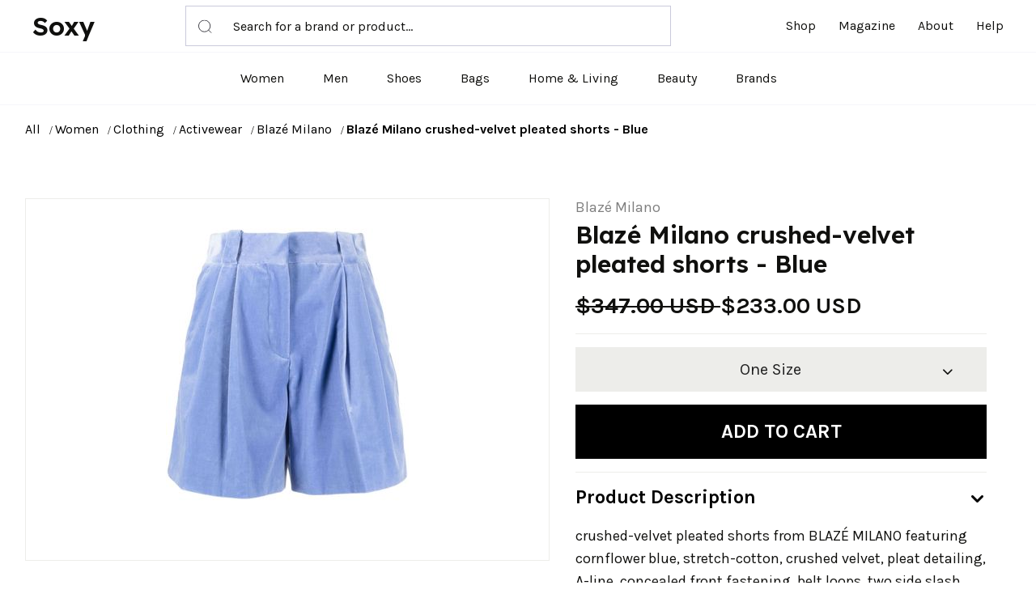

--- FILE ---
content_type: text/html; charset=UTF-8
request_url: https://soxy.com/product/blaze-milano-crushed-velvet-pleated-shorts-blue
body_size: 9671
content:
<!DOCTYPE html>
<html lang="en">
    <head>
        <meta charset="utf-8">
        <meta http-equiv="X-UA-Compatible" content="IE=edge">
        <meta name="viewport" content="width=device-width, initial-scale=1, maximum-scale=1 shrink-to-fit=no">

        
        <title>Blazé Milano crushed-velvet pleated shorts - Blue - Best Deals You Need To See</title>


        
            <meta name="description" content="">
    <meta name="robots" content="noindex,follow" />

        
        <meta name="csrf-token" content="mvVqH0PwvNSzbUAIrWamnWl8aM2eLPkzVPdHRlO3">

        
        
        <link rel="shortcut icon" href="https://soxy.com/img/favicons/favicon.ico">

        <link rel="shortcut icon" href="/img/favicons/favicon.ico">
<link rel="stylesheet" href="/vendor/@fancyapps/fancybox/jquery.fancybox.min.css">
<link rel="stylesheet" href="/vendor/@fortawesome/fontawesome-free/css/all.min.css">
<link rel="stylesheet" href="/vendor/flickity/flickity.min.css">
<link rel="stylesheet" href="/vendor/highlightjs/styles/vs2015.css">
<link rel="stylesheet" href="/vendor/simplebar/simplebar.min.css">
<link rel="stylesheet" href="/vendor/flickity-fade/flickity-fade.css">
<link rel="stylesheet" href="/fonts/feather/feather.css">

<link rel="stylesheet" href="/css/theme.css?v=1.1" >
<link rel="stylesheet" href="/assets/css/style.css?v=1.2.1">
<link rel="stylesheet" href="/css/custom.css?v=1.3">
<link rel="stylesheet" href="/css/theme-hbr.min.css?v=1.1" >

<link rel="preconnect" href="https://fonts.googleapis.com">
<link rel="preconnect" href="https://fonts.gstatic.com" crossorigin>
<link href="https://fonts.googleapis.com/css2?family=Karla:wght@400;700&family=Lexend+Deca:wght@600&display=swap"
    rel="stylesheet">

        
        
            <!--[if lt IE 9]>
                <script src="https://oss.maxcdn.com/html5shiv/3.7.3/html5shiv.min.js"></script>
                <script src="https://oss.maxcdn.com/respond/1.4.2/respond.min.js"></script>
            <![endif]-->

        
        




        
        <!-- Google Tag Manager -->
    <script>
        (function(w,d,s,l,i){
            w[l]=w[l]||[];
            w[l].push({'gtm.start': new Date().getTime(),event:'gtm.js'});
            var f=d.getElementsByTagName(s)[0],
                j=d.createElement(s),
                dl=l!='dataLayer'?'&l='+l:'';
            j.async=true;
            j.src='https://www.googletagmanager.com/gtm.js?id='+i+dl;
            f.parentNode.insertBefore(j,f);
        })(window,document,'script','dataLayer', "GTM-NDJNM6D");
    </script>
    <!-- End Google Tag Manager -->
        
        <script>var userCode = '6944d23d02ce8s9'; </script>

        <link rel="icon" type="image/x-icon" href="/favicon.ico">
        <style>
            .mobile-top-text {
           background: #f0efed;
           color: #111;
           font-size: 11px;
           font-weight: 400;
           line-height: 29px;
           margin: 0;
           padding: 5px 15px;
           text-align: center;
       }
       @media screen and (max-width: 576px) {
  .mobile-top-text {
        line-height: 18px;
    }
}
</style>
    </head>
    <body class="">

        
        <!-- Google Tag Manager (noscript) -->
    <noscript>
        <iframe src="https://www.googletagmanager.com/ns.html?id=GTM-NDJNM6D" height="0" width="0" style="display:none;visibility:hidden"></iframe>
    </noscript>
    <!-- End Google Tag Manager (noscript) -->


        <header class="top-fixed">
    <!-- Top bar-->
    
    <div class="header-container navbar-expand-lg">
      <div class="container-fluid border-bottom position-relative">
        <div class="row align-items-center">
          <div class="col-lg-8 col-sm-3 col-4 d-flex justify-content-between align-items-center">
            <div class="logo"><a href="/">Soxy</a></div>
            <form class="header-search position-relative d-none d-lg-block" method="get" action="/search">
              <input name="q" type="text" placeholder="Search for a brand or product…"><span class="header-search-icon position-absolute">
                <svg>
                  <use xlink:href="/assets/images/sprite.svg#icon-search"></use>
                </svg></span>
            </form>
          </div>
          <div class="col-lg-4 col-sm-6 col-4">
            <div class="collapse navbar-collapse w-100" id="mobileMenu">
              <ul class="nav main-nav justify-content-end ms-auto">
                <li class="nav-item"><a class="nav-link" href="/shop">Shop</a></li>
                <li class="nav-item"><a class="nav-link" href="/blogs">Magazine</a></li>
                <li class="nav-item"><a class="nav-link" href="/about">About</a></li>
                <li class="nav-item"><a class="nav-link" target="_blank" href="/help">Help</a></li>
              </ul>
            </div>
          </div>
          <div class="col-sm-3 col-4 d-flex d-lg-none">
            <a class="mobile-cart" style="display:none;" id="cartdetails" data-bs-toggle="modal" href="#modalShoppingCart"><svg><use xlink:href="/assets/images/sprite.svg#icon-cart"></use></svg>&nbsp;<span class="header-cart-qty-badge text-success"></span></a>
            <button class="toggle-nav" type="button" data-bs-toggle="collapse" data-bs-target="#mobileMenu" aria-expanded="false" aria-controls="mobileMenu"><span></span><span></span><span></span></button>
          </div>
          <div class="col-12 d-block d-lg-none">
            <form action="/search" method="get" class="header-search mobile-search position-relative">
              <input name="q" type="text" placeholder="Search for a brand or product…">
              <button class="header-search-icon position-absolute bg-white" type="submit">
                <svg>
                  <use xlink:href="/assets/images/sprite.svg#icon-search"></use>
                </svg>
              </button>
            </form>
          </div>
        </div>
      </div>
      <div class="container-fluid border-bottom">
        <div class="row">
          <div class="col-12">
            <ul class="nav index-nav justify-content-center d-none d-lg-flex">
              <li class="nav-item"><a class="nav-link" href="/shop/women">Women</a></li>
              <li class="nav-item"><a class="nav-link" href="/shop/men">Men</a></li>
              <li class="nav-item"><a class="nav-link" href="/shop/womens-shoes">Shoes</a></li>
              <li class="nav-item"><a class="nav-link" href="/shop/womens-bags">Bags</a></li>
              <li class="nav-item"><a class="nav-link" href="/shop/home-living">Home & Living</a></li>
              <li class="nav-item"><a class="nav-link" href="/shop/womens-beauty-products">Beauty</a></li>
             
              <li class="nav-item"><a class="nav-link" href="/brands">Brands</a></li>
                            <li  style="display:none;"  class="nav-item" id="tcart">
                <span class="nav-link" data-tipser-cart-icon></span>
              </li>
              <li  style="display:none;" class="nav-item" id="dcart">
                <a class="nav-link" id="cartdetails" data-bs-toggle="modal"  href="#modalShoppingCart">
                  <svg>
                    <use xlink:href="/assets/images/sprite.svg#icon-cart"></use>
                  </svg>&nbsp;<span class="header-cart-qty-badge"></span></a></li>
            </ul>
          </div>
        </div>
      </div>
    </div>
  </header>
        <main>
        
<nav class="py-5 wrap-breadcrumbs">
    <div class="container">
        <div class="row">
            <div class="col-12">
                <ol class="breadcrumb mb-0 font-size-xs text-gray-400">
                                            <li class="breadcrumb-item ">
                            <a class="text-dark" href="/shop"> All </a>
                        </li>
                                            <li class="breadcrumb-item ">
                            <a class="text-dark" href="/shop/women"> Women </a>
                        </li>
                                            <li class="breadcrumb-item ">
                            <a class="text-dark" href="/shop/womens-clothing"> Clothing </a>
                        </li>
                                            <li class="breadcrumb-item ">
                            <a class="text-dark" href="/shop/womens-activewear"> Activewear </a>
                        </li>
                                            <li class="breadcrumb-item ">
                            <a class="text-dark" href="/shop/womens-blaze-milano"> Blazé Milano </a>
                        </li>
                                            <li class="breadcrumb-item active">
                            <a class="text-dark" href="https://soxy.com/product/blaze-milano-crushed-velvet-pleated-shorts-blue"> Blazé Milano crushed-velvet pleated shorts - Blue </a>
                        </li>
                                    </ol>

            </div>
        </div>
    </div>
</nav>


<section class="product-details">
    <div class="container">
        <div class="row">
            <div class="col-12">
                <div class="row">
                    <div class="col-12 product-photo">
                        
                        <div class="card product-img">
                            
                            
                            
                            <div class="mb-4" style="text-align:center;" >
                                
                                <a
                                                                            href="https://img.devstage.pp.ua/original/blaze-milano-crushed-velvet-pleated-shorts-blue.jpg"
                                        data-fancybox
                                        class="product-details__image"
                                                                    >
                                    <img src="https://img.devstage.pp.ua/original/blaze-milano-crushed-velvet-pleated-shorts-blue.jpg" alt="Blazé Milano crushed-velvet pleated shorts - Blue" class="product-details__img">
                                </a>
                                <br />

                            </div>
                        </div>
                        <small class="gclid">Product image courtesy of Farfetch</small>
                        
                        
                    </div>

                    
                    <div class="col-12" id="product-info">

                        
                        <div class="row mb-1">
                            <div class="col">
                                
                                <a class="text-muted" href="https://soxy.com/shop/blaze-milano">Blazé Milano</a>
                            </div>
                        </div>

                        
                        <h3 class="pb-2 mb-2 product-details__title product-details__title--thestylegenie">
                            Blazé Milano crushed-velvet pleated shorts - Blue
                        </h3>
                        
                        <div class="">
                            <span class="align-middle">
                                                                                                    <span class="font-size-h4 product-price text-decoration-line-through">
                                        $347.00 USD
                                    </span>
                                    <span class="font-size-h4 product-price">
                                        $233.00 USD
                                    </span>
                                                                                            </span>

                                                    </div>

                        
                        

                        
                        <form
                            id="buy-form"
                            data-id="6529340"
                            data-product-url="https://soxy.com/product/blaze-milano-crushed-velvet-pleated-shorts-blue"
                            data-image="https://img.devstage.pp.ua/original/blaze-milano-crushed-velvet-pleated-shorts-blue.jpg"
                            data-title="Blazé Milano crushed-velvet pleated shorts - Blue"
                            data-price="233.0"
                        >
                            <div class="form-group">

                                <div class="form-row mb-2">
                                    
                                    <div class="col-12 col-lg">
                                    <hr>
                                    <div class="gclid">
                                        <div class="shopping-info-simple"><a target="_blank" style="color:#10100e;" id="More_info_click" class="pr-out farfetch_out" href="https://shop.soxyy.com/redirect/6529340?uid=696eced25f3eds9&amp;s=6&amp;">For the latest stock status, size availability and promotions please check directly with</a>&nbsp;<a   data-trigger="more_info_click" id="More_info_click" class="pr-out farfetch_out" href="https://shop.soxyy.com/redirect/6529340?uid=696eced25f3eds9&amp;s=6&amp;"
                                            data-track="6529340"
                                            target="_blank" >Farfetch</a></div>
                                        <hr>
                                    </div>
                                    
                                                                                    
                                                                                        <div class="shopping-info-simple gclid"> <a style="color:#10100e;" id="Missing_size_click" class="pr-out farfetch_out" href="https://shop.soxyy.com/redirect/6529340?uid=696eced25f3eds9&amp;s=6&amp;"
                                                data-track="6529340"
                                                data-trigger="missing_size_click"
                                                target="_blank" >Missing your Size?</a>&nbsp;<a   data-trigger="missing_size_click" id="Missing_size_click" class="pr-out farfetch_out" href="https://shop.soxyy.com/redirect/6529340?uid=696eced25f3eds9&amp;s=6&amp;"
                                                data-track="6529340"
                                                target="_blank" >Click here</a>
                                            </div>
                                                                                         <div class="mb-2">

                                                
                                                                                                                                                                <button class="btn btn-lg btn-block btn-light  dropdown-toggle product-details__size-button" type="button" id="sizeDropdownButton"  >
                                                            One Size
                                                        </button>
                                                                                                                                                              
                                                
                                            </div>

                                            
                                                                                                                                                                                                        <div class="mw-100 mb-2 gclid">
                                            <div class="mw-100 mb-2 product-details__promo">
                                                <a
                                                                                                href="https://shop.soxyy.com/redirect/6529340?uid=696eced25f3eds9&amp;s=6&amp;"
                                                data-trigger="buy_direct_button"
                                                    data-track="6529340"
                                                    target="_blank"
                                                    id="Buy_Direct_Button"
                                                    class="btn btn-success btn-lg mb-1 product-details__button out_link pr-out farfetch_out"
                                                >
                                                                                                            <i class="fa fa-shopping-cart mr-2"></i>
                                                        Buy at Farfetch
                                                    
                                                </a>
                                                                                            </div>
                                                                                    </div>
                                                                                <div class="product-divider text-center gclid"><span>or</span></div>
                                        <div style="position: relative;"><button id="Add2Cart_Click" type="submit" class="btn btn-dark btn-lg  product-details__button">
                                                Add to cart
                                            </button>
                                            <div class="shopping-info gclid">
                                                <h6>Shop with Soxy Concierge:</h6>
                                                <p class="mb-0">Let Soxy decide which store fulfills your order so you get the best price and service. <a href="/help/5/16-what-is-the-soxy-concierge" target="_blank">Learn more</a></p>
                                            </div>
                                            <div style="  display:none;  position: absolute;
                                            left: 0px;
                                            top: 0px;
                                            height: 67px;
                                            text-align: center;
                                            line-height: 67px;
                                            background: hsla(0,0%,100%,.8);
                                            width: 100%;
                                            height: 100%;
                                            line-height: 130px;"><a style="color:black;" href="#">Sign up</a></div>
                                    </div>


                                    
                                                                    </div>
                                                                    </div>

                                

                                
                                                                    <div class="list-group list-group-sm list-group-flush-x pt-2 product-details__info" id="product-collapse-parent">
                                        <div class="list-group-item py-4 px-4">
                                            <!-- Toggle -->
                                            <a class="d-block dropdown-toggle text-body" data-bs-toggle="collapse" href="#product-collapse-details-2">
                                                Product Description
                                            </a>
                                            <!-- Collapse -->
                                            <div class="collapse show " id="product-collapse-details-2" data-parent="#product-collapse-parent">
                                                <div class="pt-5" style="font-size:18px;font-weight:400;">
                                                    <p class="mb-2">
                                                        crushed-velvet pleated shorts from BLAZÉ MILANO featuring cornflower blue, stretch-cotton, crushed velvet, pleat detailing, A-line, concealed front fastening, belt loops, two side slash pockets and rear jetted pocket.
                                                    </p>
                                                </div>
                                            </div>
                                        </div>
                                                                               
                                                                            </div>
                                
                                
                                

                            </div>
                        </form>
                    </div>

                </div>
            </div>
        </div>
    </div>
</section>





<section class="pt-11 product-alternative">
    <div class="container">
        <div class="row">
            <div class="col-12">
                
                <div class="row justify-content-center"><div class="col-12 col-md-10 col-lg-8 col-xl-6"><!-- Preheading --><!--<h6 class="heading-xxs mb-3 text-center text-gray-400"> Top selling</h6>--><!-- Heading --><h2 class="welcome-posts__title text-center">YOU MIGHT ALSO LIKE</h2></div></div>
                

                <div class="welcome-products-row category-products" id="also-like">
                    
                </div>
                <div class="row">
                    <div class="col-12">

                        
                        

                        
                        
                        

                        
                        
                        
                    </div>
                </div>
            </div>
        </div>
    </div>
</section>
<style>.gclid {
    display:none;
}</style>
        </main>
        <div class="modal fixed-right fade" id="modalShoppingCart" tabindex="-1" role="dialog" aria-hidden="true">
    <div class="modal-dialog modal-dialog-vertical" role="document">
        <div style="background-color: #fff;" class="modal-header line-height-fixed font-size-lg">
            <strong class="mx-auto">Your Cart (<span id="header-cart-qty" data-qty="0">0</span>)</strong>
            <button type="button" class="btn-close" data-bs-dismiss="modal" aria-label="Close"></button>
        </div>
        
        <div class="modal-content">

             


            
            <ul class="list-group list-group-lg list-group-flush" id="header-cart-list">
                
            </ul>

            
            <div class="modal-footer line-height-fixed font-size-sm bg-light mt-auto">
                <strong>Subtotal</strong> <strong class="ml-auto" data-cost="0" id="header-cart-cost">$0.00</strong>
            </div>

            
            <div class="modal-body" id="header-cart-controls" style="display: none;">
                <a class="btn btn-block btn-dark" href="/checkout">Continue to Checkout</a>
                <a class="btn btn-block btn-outline-dark" href="/cart">View Cart</a>
            </div>

        </div>

        
        <div class="modal-content d-none">


            
v>

            
            <div class="modal-body flex-grow-0 my-auto">

                
                <h6 class="mb-7 text-center">Your cart is empty 😞</h6>

                
                <a class="btn btn-block btn-outline-dark" href="#!">
                    Continue Shopping
                </a>

            </div>

        </div>

    </div>
</div>


<div class="modal fade" id="add-to-wishlist-modal" tabindex="-1" role="dialog" aria-hidden="true">
    <div class="modal-dialog auth" role="document" id="auth-container">
        <form method="POST" action="/login/attempt" id="login-form" action="" class="modal-content auth__form d-none">
            <input type="hidden" name="_token" value="mvVqH0PwvNSzbUAIrWamnWl8aM2eLPkzVPdHRlO3">            <input type="hidden" name="product_id" value="">
            
            <div class="modal-header" id="register-form-heading">
                <button type="button" class="btn-close" data-bs-dismiss="modal" aria-label="Close"></button>
            </div>
            <div class="modal-body py-1">
                <br />
                <h3 class="mb-2 text-center font-weight-bolder">
                    Welcome Back
                </h3>
                <p class="text-center lead px-2 pb-1 mb-8">
                    Sign in to below to continue building your wishlist
                </p>

                <div class="row">
                    <div class="col-12">
                        <div class="form-group mb-2">
                            <label class="font-weight-bolder" for="login-email">
                                Email Address *
                            </label>
                            <input id="login-email" type="email" class="form-control form-control-sm" name="email" value="" autocomplete="email" autofocus placeholder="Enter your email address" maxlength="256" required>
                        </div>
                        <div class="form-group mb-2">
                            <label class="font-weight-bolder" for="login-email">
                                Password *
                            </label>
                            <input id="password" type="password" class="form-control form-control-sm" name="password" value=""  placeholder="Enter your password" maxlength="256" required>
                        </div>
                    </div>
                </div>

                <div class="row">
                    <div class="col-12">
                        <p class="text-muted">
                            Not a member?
                            <button type="button" data-view="register" class="btn btn-link btn-height-auto px-0 py-0 text-dark text-decoration-underline font-weight-bolder">
                                Sign up
                            </button>
                        </p>
                    </div>
                </div>

            </div>
            <div class="modal-footer pt-2 pb-9 align-items-center flex-column justify-content-md-start flex-md-row-reverse">
                <button type="submit" id="login-submit" class="btn btn-ok btn-block btn-dark mb-3">Login</button>
                
            </div>
        </form>
        <form method="POST" action="/register" id="register-form" action="" class="modal-content auth__form">
            <input type="hidden" name="_token" value="mvVqH0PwvNSzbUAIrWamnWl8aM2eLPkzVPdHRlO3">            <input type="hidden" name="product_id" value="">
            
            <div class="modal-header" id="register-form-heading">
                <button type="button" class="btn-close" data-bs-dismiss="modal" aria-label="Close"></button>
            </div>
            <div class="modal-body py-1">
                <br />
                <h3 class="mb-2 text-center font-weight-bolder">
                    Add Product To Wishlist
                </h3>
                <p class="text-center lead px-10 mb-4">
                    Get notified when there is price updates 
                    on this product
                </p>

                <div class="row">
                    <div class="col-12">
                        <div class="form-group mb-2">
                            <label class="font-weight-bolder" for="register-email">
                                Email Address
                            </label>
                            <input id="register-email" type="email" class="form-control form-control-sm" name="email" value="" autocomplete="email" autofocus placeholder="Enter your email address" maxlength="256" required>
                        </div>
                    </div>
                </div>

                <div class="row">
                    <div class="col-12">
                        <p class="text-muted">
                            Already have an account?&nbsp;
                            <button type="button" data-view="login" class="btn btn-link btn-height-auto px-0 py-0 text-dark text-decoration-underline font-weight-bolder">
                                Sign in here
                            </button>
                        </p>
                    </div>
                </div>

            </div>
            <div class="modal-footer pt-2 pb-9 align-items-center flex-column justify-content-md-start flex-md-row-reverse">
                <button type="submit" id="register-submit" class="btn btn-ok btn-block btn-dark mb-3">Track Deals</button>
                
            </div>
        </form>
        <div id="auth-result" class="modal-content auth__result hidden" hidden>
            
            <button type="button" class="close" data-dismiss="modal" aria-label="Close">
                <i class="fe fe-x" aria-hidden="true"></i>
            </button>
            <div class="modal-header line-height-fixed font-size-lg" id="register-form-heading">
                <strong class="mx-auto">Add to wishlist</strong>
            </div>
            <div class="modal-body">
                <div id="auth-success" class="alert alert-success mb-3">
                    Product has been added to wishlist
                </div>
                <div id="auth-confirm" class="alert alert-success mb-3">
                    Product has been added to wishlist
                </div>
                <div id="auth-error" class="alert alert-danger mb-3">
                    Oops! Something went wrong.
                </div>
            </div>
            <div class="modal-footer align-items-center flex-column justify-content-md-start flex-md-row-reverse">
                <button type="button" class="btn btn-ok btn-dark mb-3" onclick="document.location.reload()">OK</button>
            </div>
        </div>
    </div>
</div>

<div aria-live="polite" aria-atomic="true" style="position: fixed; top: 0; right: 0; min-width: 280px; z-index: 1050;">
    <div style="position: absolute; top: 20px; right: 20px;">
        <div class="toast hide" id="add-to-wishlist-success" data-delay="2000" role="alert" aria-live="assertive" aria-atomic="true">
            <div class="toast-header">
                <strong class="mr-auto">Wishlist</strong>
                <button type="button" class="ml-2 mb-1 close" data-dismiss="toast" aria-label="Close">
                    <span aria-hidden="true">&times;</span>
                </button>
            </div>
            <div class="toast-body text-success" id="add-to-wishlist-success-text">
                Product changed in wishlist
            </div>
        </div>

        <div class="toast hide" id="add-to-wishlist-error" data-delay="3000" role="alert" aria-live="assertive" aria-atomic="true">
            <div class="toast-header">
                <strong class="mr-auto">Wishlist</strong>
                <button type="button" class="ml-2 mb-1 close" data-dismiss="toast" aria-label="Close">
                    <span aria-hidden="true">&times;</span>
                </button>
            </div>
            <div class="toast-body text-danger">
                Oops! Something went wrong.
            </div>
        </div>
    </div>
</div>


<div class="modal fade" id="modalSizeChart" tabindex="-1" role="dialog" aria-hidden="true">
    <div class="modal-dialog modal-dialog-centered modal-lg" role="document">
        <div class="modal-content">

            
            <button type="button" class="close" data-dismiss="modal" aria-label="Close">
                <i class="fe fe-x" aria-hidden="true"></i>
            </button>

             
            <div class="modal-header line-height-fixed font-size-lg">
                <strong class="mx-auto">Size Chart</strong>
            </div>

            
            <div class="modal-body border-bottom">

                
                <div class="d-flex mb-7">

                    
                    <h5 class="mb-0">Clothing</h5>

                    
                    <div class="btn-group btn-group-toggle ml-auto" data-toggle="buttons">
                        <label class="btn btn-xxs btn-circle btn-outline-dark font-size-xxxs rounded-0 active">
                            <input type="radio" name="modalSizeChartUnitOne" checked> IN
                        </label>
                        <label class="btn btn-xxs btn-circle btn-outline-dark font-size-xxxs rounded-0 ml-2">
                            <input type="radio" name="modalSizeChartUnitOne"> CM
                        </label>
                    </div>

                </div>

                
                <div class="table-responsive">
                    <table class="table table-bordered table-sm table-hover mb-0">
                        <thead>
                            <tr>
                                <th>Size</th>
                                <th>US</th>
                                <th>Bust</th>
                                <th>Waist</th>
                                <th>Hips</th>
                            </tr>
                        </thead>
                        <tbody>
                            <tr>
                                <td>XS</td>
                                <td>2</td>
                                <td>32</td>
                                <td>24 - 25</td>
                                <td>33 - 34</td>
                            </tr>
                            <tr>
                                <td>S</td>
                                <td>4</td>
                                <td>34 - 35</td>
                                <td>26 - 27</td>
                                <td>35 - 26</td>
                            </tr>
                            <tr>
                                <td>M</td>
                                <td>6</td>
                                <td>36 - 37</td>
                                <td>28 - 29</td>
                                <td>38 - 40</td>
                            </tr>
                            <tr>
                                <td>L</td>
                                <td>8</td>
                                <td>38 - 29</td>
                                <td>30 - 31</td>
                                <td>42 - 44</td>
                            </tr>
                            <tr>
                                <td>XL</td>
                                <td>10</td>
                                <td>40 - 41</td>
                                <td>32 - 33</td>
                                <td>45 - 47</td>
                            </tr>
                            <tr>
                                <td>XXL</td>
                                <td>12</td>
                                <td>42 - 43</td>
                                <td>34 - 35</td>
                                <td>48 - 50</td>
                            </tr>
                        </tbody>
                    </table>
                </div>

            </div>

            
            <div class="modal-body">

                
                <div class="d-flex mb-7">

                    
                    <h5 class="mb-0">Shoes</h5>

                    
                    <div class="btn-group btn-group-toggle ml-auto" data-toggle="buttons">
                        <label class="btn btn-xxs btn-circle btn-outline-dark font-size-xxxs rounded-0 active">
                            <input type="radio" name="modalSizeCharUnitTwo" checked> IN
                        </label>
                        <label class="btn btn-xxs btn-circle btn-outline-dark font-size-xxxs rounded-0 ml-2">
                            <input type="radio" name="modalSizeCharUnitTwo"> CM
                        </label>
                    </div>

                </div>

                
                <div class="row">
                    <div class="col-12 col-lg-6">

                        
                        <div class="table-responsive">
                            <table class="table table-bordered table-sm table-hover mb-lg-0">
                                <thead>
                                    <tr>
                                        <th>Size</th>
                                        <th>US</th>
                                        <th>Foot Length</th>
                                    </tr>
                                </thead>
                                <tbody>
                                    <tr>
                                        <td>36</td>
                                        <td>5</td>
                                        <td>22.8</td>
                                    </tr>
                                    <tr>
                                        <td>26.5</td>
                                        <td>5.5</td>
                                        <td>23.1</td>
                                    </tr>
                                    <tr>
                                        <td>37</td>
                                        <td>6</td>
                                        <td>23.5</td>
                                    </tr>
                                    <tr>
                                        <td>37.5</td>
                                        <td>6.</td>
                                        <td>23.5</td>
                                    </tr>
                                    <tr>
                                        <td>38</td>
                                        <td>7</td>
                                        <td>24.1</td>
                                    </tr>
                                    <tr>
                                        <td>38.5</td>
                                        <td>7.5</td>
                                        <td>24.5</td>
                                    </tr>
                                </tbody>
                            </table>
                        </div>

                    </div>
                    <div class="col-12 col-lg-6">

                        
                        <div class="table-responsive">
                            <table class="table table-bordered table-sm table-hover mb-0">
                                <thead>
                                    <tr>
                                        <th>Size</th>
                                        <th>US</th>
                                        <th>Foot Length</th>
                                    </tr>
                                </thead>
                                <tbody>
                                    <tr>
                                        <td>36</td>
                                        <td>5</td>
                                        <td>22.8</td>
                                    </tr>
                                    <tr>
                                        <td>39</td>
                                        <td>8</td>
                                        <td>24.1</td>
                                    </tr>
                                    <tr>
                                        <td>40</td>
                                        <td>9</td>
                                        <td>25.4</td>
                                    </tr>
                                    <tr>
                                        <td>40.5</td>
                                        <td>9.5</td>
                                        <td>25.7</td>
                                    </tr>
                                    <tr>
                                        <td>41</td>
                                        <td>10</td>
                                        <td>26.0</td>
                                    </tr>
                                </tbody>
                            </table>
                        </div>

                    </div>
                </div>

            </div>

        </div>

    </div>
</div>
        <footer>
  <div class="container">
    <div class="row">
      <div class="col-12 col-md-3">
        <div class="logo">Soxy</div>
        <p class="mt-3 mb-0 text-center text-md-left">The Smartest Way To Shop For Your Favorite Brands</p>
      </div>
      <div class="col-sm-12 col-12 col-md-3">
        <h5 class="fw-bold text-uppercase mt-5 mt-md-0">Shop</h5>
        <ul class="d-flex flex-column justify-content-start lh-lg mt-3 nav">
          <li class="nav-item m-0 p-0"><a class="nav-link d-inline" href="/shop">Home</a></li>
          <li class="nav-item p-0"><a class="nav-link d-inline" href="/shop/men">Shop Men's</a></li>
          <li class="nav-item p-0"><a class="nav-link d-inline" href="/shop/women">Shop Women's</a></li>
         
          <li class="nav-item m-0 p-0"><a class="nav-link d-inline" href="/shop/home-living">Shop Home & Living</a></li>
        </ul>
      </div>
      <div class="col-sm-12 col-12 col-md-3">
        <h5 class="fw-bold text-uppercase mt-5 mt-md-0">COMPANY</h5>
        <ul class="d-flex flex-column justify-content-start lh-lg mt-3 nav">
          <li class="nav-item m-0 p-0"> <a class="nav-link d-inline" href="https://soxy.com/about">About Us </a></li>
          <li class="nav-item p-0"> <a class="nav-link d-inline" target="_blank" href="/help/4/9-what-is-the-shipping-policy">Shipping Policy </a></li>
          <li class="nav-item p-0"> <a class="nav-link d-inline" target="_blank" href="/help/4/8-return-policy">Return Policy </a></li>
          <li class="nav-item p-0"> <a class="nav-link d-inline" href="https://soxy.com/terms">Terms of Service</a></li>
          <li class="nav-item p-0"> <a class="nav-link d-inline" href="https://soxy.com/privacy">Privacy Policy</a></li>
          <li class="nav-item m-0 p-0"> <a class="nav-link d-inline" href="https://soxy.com/contact">Contact Us</a></li>
        </ul>
      </div>
      <div class="col-sm-12 col-12 col-md-3">
        <h5 class="fw-bold text-uppercase mt-5 mt-md-0">CONTACT</h5>
        <ul class="d-flex flex-column justify-content-start lh-lg mt-3 nav">
          <li class="nav-item m-0 p-0"><a class="nav-link d-inline" href="mailto: help@soxy.com">help@soxy.com</a></li>
        </ul>
      </div>
    </div>
  </div>
  <div class="bottom-bar mt-4">
    <div class="container">
      <p class="mb-0"> © 2022</p>
    </div>
  </div>
</footer>

        
        <script src="https://code.jquery.com/jquery-3.3.1.min.js"></script>

        
        
        <script src="https://cdn.jsdelivr.net/npm/bootstrap@5.0.2/dist/js/bootstrap.bundle.min.js" integrity="sha384-MrcW6ZMFYlzcLA8Nl+NtUVF0sA7MsXsP1UyJoMp4YLEuNSfAP+JcXn/tWtIaxVXM" crossorigin="anonymous"></script>

        
        <script src="https://soxy.com/vendor/@fancyapps/fancybox/jquery.fancybox.min.js"></script>

        
        <script src="https://soxy.com/vendor/flickity/flickity.pkgd.min.js"></script>

        
        <script src="https://soxy.com/vendor/flickity-fade/flickity-fade.js"></script>

        
        <script src="https://soxy.com/vendor/highlightjs/highlight.pack.min.js"></script>

        
        <script src="https://soxy.com/vendor/jarallax/jarallax.min.js"></script>

        
        <script src="https://soxy.com/vendor/list.js/list.min.js"></script>

        
        <script src="https://soxy.com/vendor/simplebar/simplebar.min.js"></script>

        
        <script src="https://soxy.com/vendor/smooth-scroll/smooth-scroll.min.js"></script>

        
        <script src="https://soxy.com/vendor/object-fit-images/ofi.min.js"></script>

        
        <script src="https://soxy.com/vendor/promise-polyfill/polyfill.min.js"></script>

        
        <script src="https://soxy.com/vendor/intersection-observer/intersection-observer.js"></script>

        <script src="https://soxy.com/js/app.js?v=1.5.1"></script>

        
        <script src="https://soxy.com/js/theme.js?v=1.0.6"></script>

        <script src="https://soxy.com/assets/js/jquery.blockUI.js?v=1.0.9.1"></script>
        


        
        <script src="https://soxy.com/js/custom.min.js?v=1.5"></script>

        <script>
    var recommendedUrl = "https://soxy.com/product/blaze-milano-crushed-velvet-pleated-shorts-blue/recommended-list";
    var storesUrl = "https://soxy.com/product/blaze-milano-crushed-velvet-pleated-shorts-blue/stores";
</script>
<script src="https://soxy.com/js/product.js?v=696eced25f919"></script>
<script>
    $.ajaxSetup({
        headers: {
            'X-CSRF-TOKEN': $('meta[name="csrf-token"]').attr('content')
        }
    });

    $('#sizeDropdownButton').on('click', function(){
        $('#Dropdown_Click').slideToggle();
    });
</script>
      

        <script>
            $.ajaxSetup({
                headers: {
                    "X-CSRF-TOKEN": $('meta[name="csrf-token"]').attr("content"),
                },
            });

            $('.pr-out').on('click',function(){
                var href = $(this).attr('href');
                var trigger = $(this).attr('data-trigger');
                $.post('/product/catch/out',{
                    href: href,
                    trigger: trigger,
                    page_url: document.location.pathname
                }).done(function(){ console.log(1) });
            });
        </script>



    </body>
</html>


--- FILE ---
content_type: text/html; charset=UTF-8
request_url: https://soxy.com/product/blaze-milano-crushed-velvet-pleated-shorts-blue/recommended-list?page=0&returnTemplate=true
body_size: 2112
content:
<div class="col">
  <!-- Card -->
  <div class="card welcome-products__card" data-toggle="card-collapse">
    <!-- Image -->
    <!--<div class="card-img "  tabindex="0">
      <div class="flickity-viewport" style="height: 300px; touch-action: pan-y;">
        <div class="flickity-slider" style="left: 0px; transform: translateX(0%);"><a
            class="d-block w-100 welcome-products__img-wrapper out_link is-selected"
            href="https://soxy.com/product/comme-des-garcons-play-blue-converse-edition-half-heart-chuck-70-high-sneakers?" 
            rel="noopener noreferrer" style="position: absolute; left: 0%;"><img
              class="card-img-top welcome-products__img"
              src="https://img.devstage.pp.ua/original/0x700-1291448.jpg"
              alt="Comme des Garçons Play Blue Converse Edition Half Heart Chuck 70 High Sneakers"></a></div>
      </div>
    </div>-->

    <a rel="noopener noreferrer"  data-trigger="also_like" class="product-img pr-out ssense_out" href="https://soxy.com/product/comme-des-garcons-play-blue-converse-edition-half-heart-chuck-70-high-sneakers">
      <img  loading="lazy" src="https://img.devstage.pp.ua/original/0x700-1291448.jpg" alt="Comme des Garçons Play Blue Converse Edition Half Heart Chuck 70 High Sneakers">
    </a>

    <!-- Collapse -->
    <div class="card-collapse-parent">
      <div class="card-body">
        <p class="text-muted text-sm mb-1"><a class="" href="https://soxy.com/shop/comme-des-garcons-play"> Comme Des Garçons Play</a></p>
        <div class="font-weight-bold mb-2 welcome-products__product-title"><a data-trigger="also_like" class="text-body out_link pr-out ssense_out"
            href="https://soxy.com/product/comme-des-garcons-play-blue-converse-edition-half-heart-chuck-70-high-sneakers"
              
            target="_self" rel="noopener noreferrer">Comme des Garçons Play Blue Converse Edition Half Heart Chuck 70 High Sneakers</a></div>
        <div class="welcome-products__product-details pr-0">
          <div class="font-weight-bold text-muted mb-2">
                                <span class="text-dark mr-1">$150.00 USD</span>
                        </div>



      </div>
    </div>
  </div>
</div>


</div>
    <div class="col">
  <!-- Card -->
  <div class="card welcome-products__card" data-toggle="card-collapse">
    <!-- Image -->
    <!--<div class="card-img "  tabindex="0">
      <div class="flickity-viewport" style="height: 300px; touch-action: pan-y;">
        <div class="flickity-slider" style="left: 0px; transform: translateX(0%);"><a
            class="d-block w-100 welcome-products__img-wrapper out_link is-selected"
            href="https://soxy.com/product/anine-bing-blue-gavin-jeans?" 
            rel="noopener noreferrer" style="position: absolute; left: 0%;"><img
              class="card-img-top welcome-products__img"
              src="https://img.devstage.pp.ua/original/0x700-1338255.jpg"
              alt="ANINE BING Blue Gavin Jeans"></a></div>
      </div>
    </div>-->

    <a rel="noopener noreferrer"  data-trigger="also_like" class="product-img pr-out ssense_out" href="https://soxy.com/product/anine-bing-blue-gavin-jeans">
      <img  loading="lazy" src="https://img.devstage.pp.ua/original/0x700-1338255.jpg" alt="ANINE BING Blue Gavin Jeans">
    </a>

    <!-- Collapse -->
    <div class="card-collapse-parent">
      <div class="card-body">
        <p class="text-muted text-sm mb-1"><a class="" href="https://soxy.com/shop/anine-bing"> ANINE BING</a></p>
        <div class="font-weight-bold mb-2 welcome-products__product-title"><a data-trigger="also_like" class="text-body out_link pr-out ssense_out"
            href="https://soxy.com/product/anine-bing-blue-gavin-jeans"
              
            target="_self" rel="noopener noreferrer">ANINE BING Blue Gavin Jeans</a></div>
        <div class="welcome-products__product-details pr-0">
          <div class="font-weight-bold text-muted mb-2">
                                <span class="text-primary">$147.00 USD</span>
                        </div>



      </div>
    </div>
  </div>
</div>


</div>
    <div class="col">
  <!-- Card -->
  <div class="card welcome-products__card" data-toggle="card-collapse">
    <!-- Image -->
    <!--<div class="card-img "  tabindex="0">
      <div class="flickity-viewport" style="height: 300px; touch-action: pan-y;">
        <div class="flickity-slider" style="left: 0px; transform: translateX(0%);"><a
            class="d-block w-100 welcome-products__img-wrapper out_link is-selected"
            href="https://soxy.com/product/kika-vargas-multicolor-chiara-blouse?" 
            rel="noopener noreferrer" style="position: absolute; left: 0%;"><img
              class="card-img-top welcome-products__img"
              src="https://img.devstage.pp.ua/original/0x700-1352290.jpg"
              alt="Kika Vargas Multicolor Chiara Blouse"></a></div>
      </div>
    </div>-->

    <a rel="noopener noreferrer"  data-trigger="also_like" class="product-img pr-out ssense_out" href="https://soxy.com/product/kika-vargas-multicolor-chiara-blouse">
      <img  loading="lazy" src="https://img.devstage.pp.ua/original/0x700-1352290.jpg" alt="Kika Vargas Multicolor Chiara Blouse">
    </a>

    <!-- Collapse -->
    <div class="card-collapse-parent">
      <div class="card-body">
        <p class="text-muted text-sm mb-1"><a class="" href="https://soxy.com/shop/kika-vargas"> Kika Vargas</a></p>
        <div class="font-weight-bold mb-2 welcome-products__product-title"><a data-trigger="also_like" class="text-body out_link pr-out ssense_out"
            href="https://soxy.com/product/kika-vargas-multicolor-chiara-blouse"
              
            target="_self" rel="noopener noreferrer">Kika Vargas Multicolor Chiara Blouse</a></div>
        <div class="welcome-products__product-details pr-0">
          <div class="font-weight-bold text-muted mb-2">
                                <span class="text-primary">$188.00 USD</span>
                        </div>



      </div>
    </div>
  </div>
</div>


</div>
    <div class="col">
  <!-- Card -->
  <div class="card welcome-products__card" data-toggle="card-collapse">
    <!-- Image -->
    <!--<div class="card-img "  tabindex="0">
      <div class="flickity-viewport" style="height: 300px; touch-action: pan-y;">
        <div class="flickity-slider" style="left: 0px; transform: translateX(0%);"><a
            class="d-block w-100 welcome-products__img-wrapper out_link is-selected"
            href="https://soxy.com/product/azure-wide-leg-stitched-pants?" 
            rel="noopener noreferrer" style="position: absolute; left: 0%;"><img
              class="card-img-top welcome-products__img"
              src="https://img.devstage.pp.ua/original/0x700-1627098.jpg"
              alt="Azure Wide-Leg Stitched Pants"></a></div>
      </div>
    </div>-->

    <a rel="noopener noreferrer"  data-trigger="also_like" class="product-img pr-out bergdorf_goodman_out" href="https://soxy.com/product/azure-wide-leg-stitched-pants">
      <img  loading="lazy" src="https://img.devstage.pp.ua/original/0x700-1627098.jpg" alt="Azure Wide-Leg Stitched Pants">
    </a>

    <!-- Collapse -->
    <div class="card-collapse-parent">
      <div class="card-body">
        <p class="text-muted text-sm mb-1"><a class="" href="https://soxy.com/shop/cinq-a-sept"> Cinq a Sept</a></p>
        <div class="font-weight-bold mb-2 welcome-products__product-title"><a data-trigger="also_like" class="text-body out_link pr-out bergdorf_goodman_out"
            href="https://soxy.com/product/azure-wide-leg-stitched-pants"
              
            target="_self" rel="noopener noreferrer">Azure Wide-Leg Stitched Pants</a></div>
        <div class="welcome-products__product-details pr-0">
          <div class="font-weight-bold text-muted mb-2">
                                <span class="text-dark mr-1">$295.00 USD</span>
                        </div>



      </div>
    </div>
  </div>
</div>


</div>
